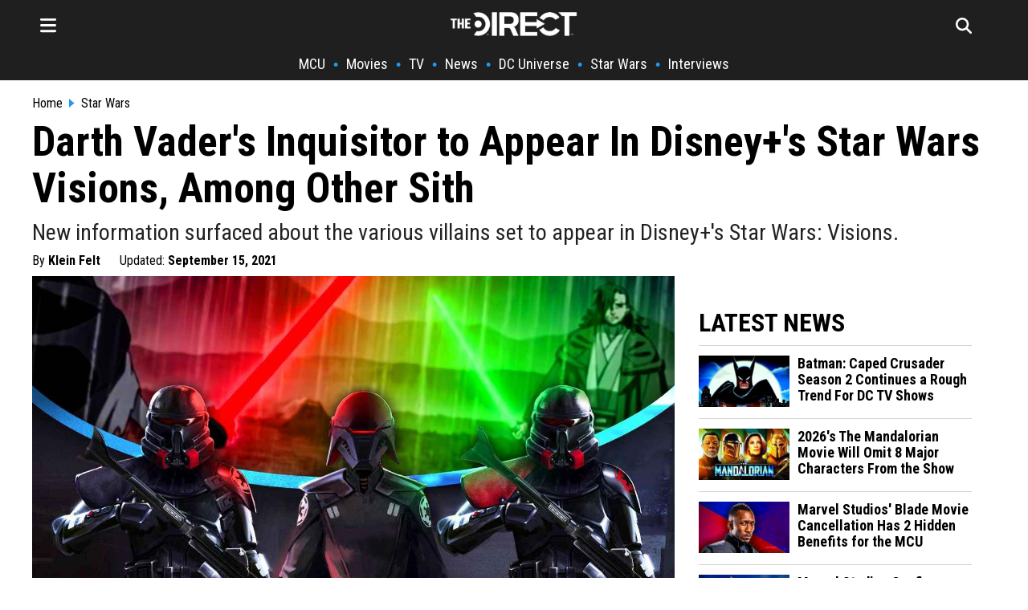

--- FILE ---
content_type: text/html; charset=utf-8
request_url: https://scripts.mediavine.com/creativeBlocks
body_size: 203
content:
{"2344375":true,"2344386":true,"7868241":true,"7909363":true,"7988411":true,"7993881":true,"8037253":true,"8106428":true,"8172860":true,"8172863":true,"8172864":true,"8172865":true,"8180288":true,"8191326":true,"8191329":true,"8191331":true,"8191338":true,"37956876":true,"2046:21965_751372276":true,"2249:672549180":true,"2249:697349226":true,"2662_193864_T25561415":true,"2662_193864_T26327519":true,"2662_193864_T26327526":true,"2662_193864_T26327564":true,"2662_193864_T26427502":true,"2662_193864_T26427553":true,"2662_193864_T26486943":true,"4771_148133_1610185652":true,"cr-c7p_14m3q0ateuzu":true,"cr-e9x05h3s17sm0":true,"cr-e9x05h3s17uiu":true}